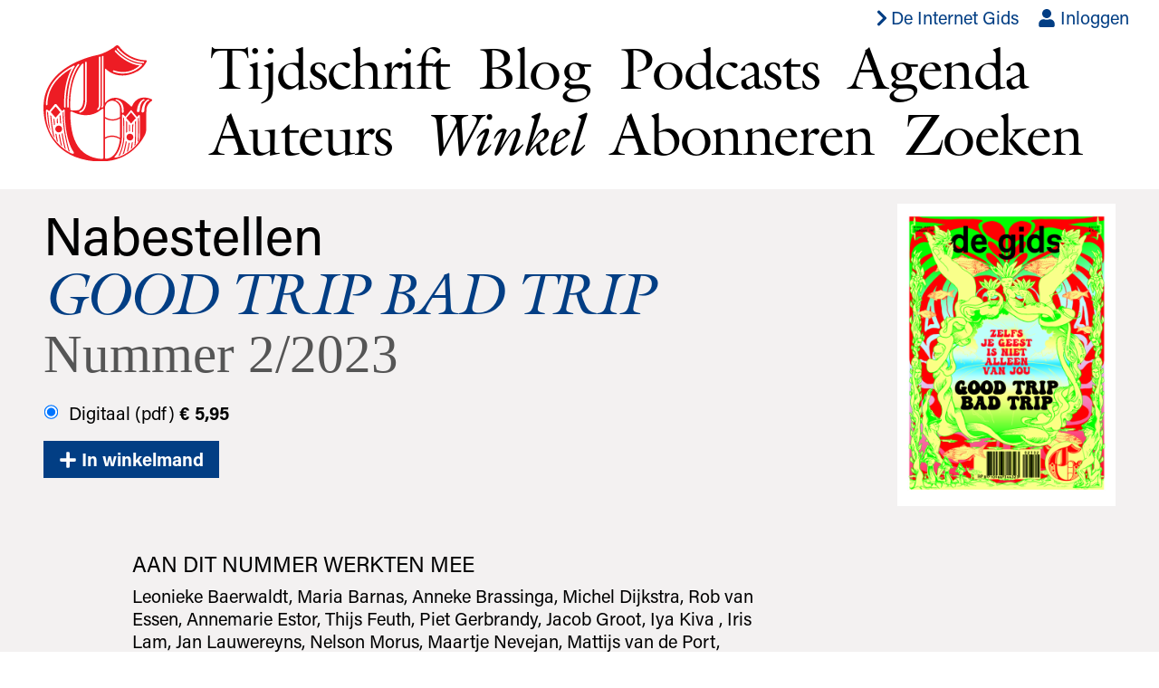

--- FILE ---
content_type: text/html; charset=utf-8
request_url: https://www.de-gids.nl/webwinkel/nummers/109
body_size: 5362
content:
<!DOCTYPE html>
<html lang="nl-NL">
  <head>
    <meta charset="utf-8">
    <meta name="viewport" content="width=device-width, initial-scale=1">
    <title>Nummer 2/2023 –  De Gids</title>
      <script>
        window.dataLayer = window.dataLayer || [];
        window.dataLayer.push({originalLocation: document.location.protocol + '//' + document.location.hostname + document.location.pathname + document.location.search});
      </script>
      <script>
        (function(w,d,s,l,i){w[l]=w[l]||[];w[l].push({'gtm.start': new Date().getTime(),event:'gtm.js'});
          var f=d.getElementsByTagName(s)[0],j=d.createElement(s),dl=l!='dataLayer'?'&l='+l:'';
          j.async=true;j.src='https://www.googletagmanager.com/gtm.js?id='+i+dl;
          f.parentNode.insertBefore(j,f);
        })(window,document,'script','dataLayer','GTM-WP3KMVCS');
      </script>
      <script>
        document.addEventListener("turbo:load", function(event) {
          window.dataLayer.push({
            "event": "virtualPageview",
            "pageUrl": event.detail.url,
            "pagePath": location.href.replace(location.origin, ""),
            "pageTitle": document.title,
          });
        });
      </script>
    <meta name="csrf-param" content="authenticity_token" />
<meta name="csrf-token" content="yew909enixfHwmkB7C8huJWKF3VLMAAdOlIRfb-gAq0Fh6__h5oJFgBzkRroissEhOyvVFI_-hFa6pyYO1LAzQ" />
    
    <link rel="stylesheet" href="https://use.typekit.net/mnt8rns.css">
    <link rel="stylesheet" href="/assets/site-602a2b1ed318d9bb40a0af493fdad5066144e30f.css" media="all" data-turbo-track="reload" />
    <script src="/assets/site-b2c5f6283d002960ea9fb8589095ad35e63b9a5e.js" data-turbo-track="reload" defer="defer"></script>
    <link rel="apple-touch-icon" sizes="57x57" href="/apple-icon-57x57.png">
    <link rel="apple-touch-icon" sizes="60x60" href="/apple-icon-60x60.png">
    <link rel="apple-touch-icon" sizes="72x72" href="/apple-icon-72x72.png">
    <link rel="apple-touch-icon" sizes="76x76" href="/apple-icon-76x76.png">
    <link rel="apple-touch-icon" sizes="114x114" href="/apple-icon-114x114.png">
    <link rel="apple-touch-icon" sizes="120x120" href="/apple-icon-120x120.png">
    <link rel="apple-touch-icon" sizes="144x144" href="/apple-icon-144x144.png">
    <link rel="apple-touch-icon" sizes="152x152" href="/apple-icon-152x152.png">
    <link rel="apple-touch-icon" sizes="180x180" href="/apple-icon-180x180.png">
    <link rel="icon" type="image/png" sizes="192x192"  href="/android-icon-192x192.png">
    <link rel="icon" type="image/png" sizes="32x32" href="/favicon-32x32.png">
    <link rel="icon" type="image/png" sizes="96x96" href="/favicon-96x96.png">
    <link rel="icon" type="image/png" sizes="16x16" href="/favicon-16x16.png">
    <meta name="msapplication-TileColor" content="#ffffff">
    <meta name="msapplication-TileImage" content="/ms-icon-144x144.png">
    <meta name="theme-color" content="#ffffff">
  </head>
  <body class="issues show store">
    <noscript><iframe src="https://www.googletagmanager.com/ns.html?id=GTM-WP3KMVCS" height="0" width="0" style="display:none;visibility:hidden"></iframe></noscript>
    <header class="main-header serif relative">
  <ul class="list tr sans f5 f4-ns pa0 ma0 pt2 pb3 pb1-ns mr2">
    <li class="dib">
      <a class="flex items-center mr3 fw5 blue hover-red" href="https://www.de-internet-gids.nl">
        <span class="icon db icon--s1" aria-hidden="true"><svg xmlns="http://www.w3.org/2000/svg" viewBox="0 0 320 512"><path d="M285.476 272.971L91.132 467.314c-9.373 9.373-24.569 9.373-33.941 0l-22.667-22.667c-9.357-9.357-9.375-24.522-.04-33.901L188.505 256 34.484 101.255c-9.335-9.379-9.317-24.544.04-33.901l22.667-22.667c9.373-9.373 24.569-9.373 33.941 0L285.475 239.03c9.373 9.372 9.373 24.568.001 33.941z"></path></svg></span>
        <span class="db">De Internet Gids</span>
</a>    </li>
    <li class="dib">
        <a class="blue hover-red" href="/accounts/inloggen"><span class="icon icon-in-link" aria-hidden="true"><svg xmlns="http://www.w3.org/2000/svg" viewBox="0 0 448 512"><path d="M224 256c70.7 0 128-57.3 128-128S294.7 0 224 0 96 57.3 96 128s57.3 128 128 128zm89.6 32h-16.7c-22.2 10.2-46.9 16-72.9 16s-50.6-5.8-72.9-16h-16.7C60.2 288 0 348.2 0 422.4V464c0 26.5 21.5 48 48 48h352c26.5 0 48-21.5 48-48v-41.6c0-74.2-60.2-134.4-134.4-134.4z"></path></svg></span> Inloggen</a>
    </li>
    <li data-controller="cart" data-cart-count-url="/webwinkel/winkelmand/count" class="dib ml3 mr1"></li>
    
  </ul>
  <div class="wrapper">
    <nav class="site-nav flex-l items-center title-font">
      <h1 class="logo ma0 pa0 mb2 mb0-ns mr-auto ml-auto mh0-ns">
        <a href="/"><img title="De Gids" src="/assets/g-702f4cb986c62d6c1d6d6953e4829745fd379a9e.svg" /></a>
      </h1>
      <ul class="flex mt1 mb2 mh0 pa0 pl0 pl5-l flex-wrap tracked-tight">
        <li class="db mr3 mr4-ns">
          <a class="black issues-link" href="/nummers">Tijdschrift</a>
        </li>
        <li class="db mr3 mr4-ns">
          <a class="black blog-link" href="/blog">Blog</a>
        </li>
        <li class="db mr3 mr4-ns">
          <a class="black podcast-link" href="/podcasts">Podcasts</a>
        </li>
        <li class="db mr3 mr4-ns">
          <a class="black agendas-link" href="/agenda">Agenda</a>
        </li>
        <li class="dn db-ns mr3 mr4-ns">
          <a class="black authors-link" href="/auteurs">Auteurs</a>
        </li>
        <li class="db mr3 mr4-ns">
          <a class="black store-link" href="/webwinkel">Winkel</a>
        </li>
        <li class="db mr3 mr4-ns">
          <a class="black" href="/abonneren">Abonneren</a>
        </li>
        <li class="db mr3 mr4-ns">
          <a class="black search-link" href="/zoeken">Zoeken</a>
        </li>
      </ul>
    </nav>
  </div>
</header>

    <main>
      
<section class="mt3 pt3 pb4 bg-near-white">
  <div class="wrapper">
    <div class="sidebar">
      <div>
        <div>
          <header class="pb4">
            <p class="sans f-subheadline ma0 ttc">
              Nabestellen
            </p>
            <p class="title-font f-headline tracked-tight lh-solid i ma0 blue">
              GOOD TRIP BAD TRIP
            </p>
            <p class="serif f-subheadline author ma0 mid-gray">
              Nummer 2/2023
            </p>
            <form class="mt3 sans" action="/webwinkel/winkelmand/items" accept-charset="UTF-8" method="post"><input type="hidden" name="authenticity_token" value="A4q1XugZgfPb4HqUUrvfjOgf-Z_lmyTYmWYLPud7w2v6EJTY_sJqTRS5jU0Ebjp_qY8OywKp0kzxLiAkDQkJ3A" autocomplete="off" />
              <input value="1" autocomplete="off" type="hidden" name="item[units]" id="item_units" />
              <div class="pb3">
                  <p class="ma0">
                    <label class="lh-copy f4 fw4 pointer mr3">
                      <input class="mr2" type="radio" value="261" checked="checked" name="item[id]" id="item_id_261" />
                      Digitaal (pdf) <strong>€ 5,95</strong>
                    </label>
                  </p>
              </div>
              <button name="button" type="submit" class="b ph3 pv2 input-reset ba b--blue bg-blue white dim f4 db pointer" data-disable-with="Bezig met versturen…">
                <span class="icon" aria-hidden="true"><svg xmlns="http://www.w3.org/2000/svg" viewBox="0 0 448 512"><path d="M416 208H272V64c0-17.67-14.33-32-32-32h-32c-17.67 0-32 14.33-32 32v144H32c-17.67 0-32 14.33-32 32v32c0 17.67 14.33 32 32 32h144v144c0 17.67 14.33 32 32 32h32c17.67 0 32-14.33 32-32V304h144c17.67 0 32-14.33 32-32v-32c0-17.67-14.33-32-32-32z"></path></svg></span> In winkelmand
</button></form>          </header>
          <article class="article-measure f4 pt3 pb5 cms-text sans lh-title">
            <h1>Aan dit nummer werkten mee</h1>
            <p>
              Leonieke Baerwaldt, Maria Barnas, Anneke Brassinga, Michel Dijkstra, Rob van Essen, Annemarie Estor, Thijs Feuth, Piet Gerbrandy, Jacob Groot, Iya Kiva , Iris Lam, Jan Lauwereyns, Nelson Morus, Maartje Nevejan, Mattijs van de Port, Michael Tedja, Dirk Vis, Tobias Wals, Dirk van Weelden, Niña Weijers en Job Wouters
            </p>
          </article>
        </div>
        <div>
          <a href="/2023/2">
              <img class="w-100" src="https://www.de-gids.nl/rails/active_storage/disk/[base64]--fb151e0c2004b683dd046f166b0dcc3ff9057123/DEGIDS-2023-2-DEF-zonder%20snijtekens.png" />

</a>        </div>
      </div>
    </div>
  </div>
</section>

    </main>
    <footer class="main-footer mt3 mt4-ns mb4 sans ttu f4 lh-copy">
  <div class="wrapper">
    <nav class="footer-nav">
      <ul class="list flex-ns flex-wrap justify-between ma0 pa0">
        <li class="mr1">
          <a class="blue" href="/pagina/redactie">Redactie</a>
        </li>
        <li class="dn-ns">
          <a class="blue" href="/auteurs">Auteurs</a>
        </li>
        <li class="mr1">
          <a class="blue" href="/pagina/geschiedenis">Geschiedenis</a>
        </li>
        <li class="mr1">
          <a class="blue" href="/pagina/archief">Archief</a>
        </li>
        <li class="mr1">
          <a class="blue" href="/pagina/donatie">Doneren</a>
        </li>
        <li class="mr1">
          <a class="blue" href="/pagina/contact">Contact</a>
        </li>
        <li class="mr1">
          <a class="blue" href="/pagina/nieuwsbrief">Nieuwsbrief</a>
        </li>
        <li class="mt1 mt0-ns">
          <span class="mr2 dib">
            <a href="https://twitter.com/EJPotgieter" class="blue">
              <span class="icon icon-s2" aria-hidden="true"><svg xmlns="http://www.w3.org/2000/svg" viewBox="0 0 512 512"><path d="M459.37 151.716c.325 4.548.325 9.097.325 13.645 0 138.72-105.583 298.558-298.558 298.558-59.452 0-114.68-17.219-161.137-47.106 8.447.974 16.568 1.299 25.34 1.299 49.055 0 94.213-16.568 130.274-44.832-46.132-.975-84.792-31.188-98.112-72.772 6.498.974 12.995 1.624 19.818 1.624 9.421 0 18.843-1.3 27.614-3.573-48.081-9.747-84.143-51.98-84.143-102.985v-1.299c13.969 7.797 30.214 12.67 47.431 13.319-28.264-18.843-46.781-51.005-46.781-87.391 0-19.492 5.197-37.36 14.294-52.954 51.655 63.675 129.3 105.258 216.365 109.807-1.624-7.797-2.599-15.918-2.599-24.04 0-57.828 46.782-104.934 104.934-104.934 30.213 0 57.502 12.67 76.67 33.137 23.715-4.548 46.456-13.32 66.599-25.34-7.798 24.366-24.366 44.833-46.132 57.827 21.117-2.273 41.584-8.122 60.426-16.243-14.292 20.791-32.161 39.308-52.628 54.253z"></path></svg></span>
            </a>
          </span>
          <span class="mr2 dib">
            <a href="https://www.facebook.com/EJPotgieter" class="blue">
              <span class="icon icon-s2" aria-hidden="true"><svg xmlns="http://www.w3.org/2000/svg" viewBox="0 0 264 512"><path d="M76.7 512V283H0v-91h76.7v-71.7C76.7 42.4 124.3 0 193.8 0c33.3 0 61.9 2.5 70.2 3.6V85h-48.2c-37.8 0-45.1 18-45.1 44.3V192H256l-11.7 91h-73.6v229"></path></svg></span>
            </a>
          </span>
          <span class="mr2 dib">
            <a href="https://www.instagram.com/degids/" class="blue">
              <span class="icon icon-s2" aria-hidden="true"><svg xmlns="http://www.w3.org/2000/svg" viewBox="0 0 448 512"><path d="M224.1 141c-63.6 0-114.9 51.3-114.9 114.9s51.3 114.9 114.9 114.9S339 319.5 339 255.9 287.7 141 224.1 141zm0 189.6c-41.1 0-74.7-33.5-74.7-74.7s33.5-74.7 74.7-74.7 74.7 33.5 74.7 74.7-33.6 74.7-74.7 74.7zm146.4-194.3c0 14.9-12 26.8-26.8 26.8-14.9 0-26.8-12-26.8-26.8s12-26.8 26.8-26.8 26.8 12 26.8 26.8zm76.1 27.2c-1.7-35.9-9.9-67.7-36.2-93.9-26.2-26.2-58-34.4-93.9-36.2-37-2.1-147.9-2.1-184.9 0-35.8 1.7-67.6 9.9-93.9 36.1s-34.4 58-36.2 93.9c-2.1 37-2.1 147.9 0 184.9 1.7 35.9 9.9 67.7 36.2 93.9s58 34.4 93.9 36.2c37 2.1 147.9 2.1 184.9 0 35.9-1.7 67.7-9.9 93.9-36.2 26.2-26.2 34.4-58 36.2-93.9 2.1-37 2.1-147.8 0-184.8zM398.8 388c-7.8 19.6-22.9 34.7-42.6 42.6-29.5 11.7-99.5 9-132.1 9s-102.7 2.6-132.1-9c-19.6-7.8-34.7-22.9-42.6-42.6-11.7-29.5-9-99.5-9-132.1s-2.6-102.7 9-132.1c7.8-19.6 22.9-34.7 42.6-42.6 29.5-11.7 99.5-9 132.1-9s102.7-2.6 132.1 9c19.6 7.8 34.7 22.9 42.6 42.6 11.7 29.5 9 99.5 9 132.1s2.7 102.7-9 132.1z"></path></svg></span>
            </a>
          </span>
        </li>
      </ul>
    </nav>
  </div>
</footer>

    <div class="popunder-container" data-controller="popunder" data-popunder-url="/popunder"></div>
  </body>
</html>

